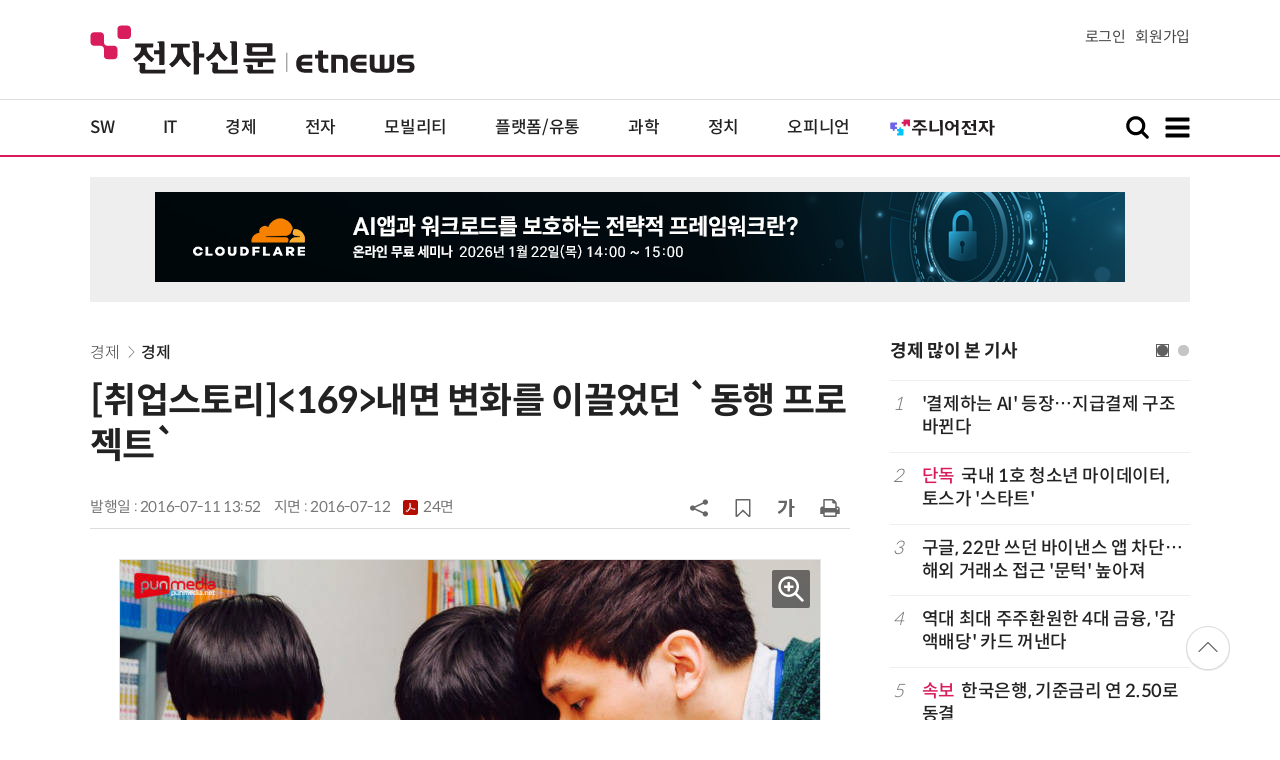

--- FILE ---
content_type: text/html; charset=UTF-8
request_url: https://www.etnews.com/tools/newsroom_etview.html
body_size: 1568
content:


			<div class="ad_thumbtext ad_newsroom">
			<div class="thumb"><a href="https://newsroom.etnews.com/common/tools/redirectEnc.html?[base64]" target="_blank"><img src="https://img.etnews.com/news/article/2026/01/09/news-p.v1.20260109.6551954174b7469ea255f5494f971d74_T1.jpg"></a></div>
			<div class="text">
				<strong><a href="https://newsroom.etnews.com/common/tools/redirectEnc.html?[base64]" target="_blank">포시에스, 2026년 경영 화두는 '디지털 동반자'...“AI 기술로 시장 선도”</a></strong>
				<p class="more"><a href="https://newsroom.etnews.com/common/tools/redirectEnc.html?[base64]" target="_blank">[포시에스] 뉴스룸 바로가기&gt;</a></p>
			</div>
			</div>


--- FILE ---
content_type: text/html; charset=UTF-8
request_url: https://www.etnews.com/tools/article_ajax.html
body_size: 788
content:
{"result":"0","result_msg":"success","items":[{"art_code":"20170811000197","title":"<217> \uc815\uc720\uc0ac \ud604\uc9c1\uc790\uc5d0\uac8c \ub4e3\ub294 \ucde8\uc5c5\uc774\uc57c\uae30"},{"art_code":"20170630000172","title":"&lt;216&gt;\ud1a0\uc2a4\ub7a9 PR \ub9e4\ub2c8\uc800 \uc5ec\uc778\uc6b1"},{"art_code":"20170623000218","title":"&lt;215&gt;\ud64d\ubcf4\u00b7\ub9c8\ucf00\ud305 \ub9e4\ub2c8\uc800 \ud604\uc9c1\uc790"},{"art_code":"20170616000190","title":"&lt;214&gt;\uc790\uc0b0\uc6b4\uc6a9\uc0ac \ud604\uc9c1\uc790"}],"label":"<a href=\"\/news\/series_list.html?id=1989&sn=3\"><b>[\uad00\ub828 \uc5f0\uc7ac]<\/b> \ucde8\uc5c5 \uc2a4\ud1a0\ub9ac<\/a>","category_info":{"pserial":1989,"pcategory":"\uc5f0\uc7ac","serial":1989,"category":"\ucde8\uc5c5 \uc2a4\ud1a0\ub9ac","image":""}}

--- FILE ---
content_type: text/html; charset=utf-8
request_url: https://www.google.com/recaptcha/api2/aframe
body_size: 268
content:
<!DOCTYPE HTML><html><head><meta http-equiv="content-type" content="text/html; charset=UTF-8"></head><body><script nonce="l5jbSiBJQH6JjVpXdL0C0w">/** Anti-fraud and anti-abuse applications only. See google.com/recaptcha */ try{var clients={'sodar':'https://pagead2.googlesyndication.com/pagead/sodar?'};window.addEventListener("message",function(a){try{if(a.source===window.parent){var b=JSON.parse(a.data);var c=clients[b['id']];if(c){var d=document.createElement('img');d.src=c+b['params']+'&rc='+(localStorage.getItem("rc::a")?sessionStorage.getItem("rc::b"):"");window.document.body.appendChild(d);sessionStorage.setItem("rc::e",parseInt(sessionStorage.getItem("rc::e")||0)+1);localStorage.setItem("rc::h",'1768699248500');}}}catch(b){}});window.parent.postMessage("_grecaptcha_ready", "*");}catch(b){}</script></body></html>

--- FILE ---
content_type: application/x-javascript
request_url: https://yellow.contentsfeed.com/RealMedia/ads/adstream_jx.ads/etnews.com/detail@x60
body_size: 451
content:
document.write ('<a href="http://yellow.contentsfeed.com/RealMedia/ads/click_lx.ads/etnews.com/detail/L17/1332714961/x60/etnews/conf_llm_260211/conf_llm_260211_detail_byline_up.html/456e527977576c734e5777414348462f" target="_blank">"노코드 Dify와 MCP로 구현하는 AI 에이전트 업무 자동화 1-day 워크숍" 2월 11일 개최</a>');


--- FILE ---
content_type: application/x-javascript
request_url: https://yellow.contentsfeed.com/RealMedia/ads/adstream_jx.ads/etnews.com/HotContents@x02
body_size: 492
content:
document.write ('<a href="http://yellow.contentsfeed.com/RealMedia/ads/click_lx.ads/etnews.com/HotContents/L22/899490892/x02/etnews/HotContents_250520/HotContents_250520_x02.html/456e527977576c734e57774143567453" target="_blank">▶ ');
document.write ("'");
document.write ('2m');
document.write ("'");
document.write (' 퍼팅은 무조건 성공! 퍼팅으로만 10타 줄여~</a>');


--- FILE ---
content_type: application/x-javascript
request_url: https://yellow.contentsfeed.com/RealMedia/ads/adstream_jx.ads/etnews.com/detail@x61
body_size: 449
content:
document.write ('<a href="http://yellow.contentsfeed.com/RealMedia/ads/click_lx.ads/etnews.com/detail/L17/639362328/x61/etnews/allshowTV_fpt_260128/allshowTV_fpt_260128_detail_byline_down.html/456e527977576c734e577741434b4535" target="_blank">[올쇼TV] AI 전환 막힌 글로벌 기업들이 선택한 전략은? GDC! (1/28 생방송)</a>');


--- FILE ---
content_type: application/x-javascript
request_url: https://yellow.contentsfeed.com/RealMedia/ads/adstream_jx.ads/etnews.com/HotContents@x03
body_size: 493
content:
document.write ('<a href="http://yellow.contentsfeed.com/RealMedia/ads/click_lx.ads/etnews.com/HotContents/L22/314505919/x03/etnews/HotContents_250520/HotContents_250520_x03.html/456e527977576c734e57774144527a37" target="_blank" >▶ 7번 아이언, 비거리가 ');
document.write ("'");
document.write ('170m');
document.write ("'");
document.write (' 괴물 아이언 등장!</a>\n');


--- FILE ---
content_type: application/x-javascript
request_url: https://yellow.contentsfeed.com/RealMedia/ads/adstream_jx.ads/etnews.com/HotContents@x01
body_size: 578
content:
document.write ('<a href="http://yellow.contentsfeed.com/RealMedia/ads/click_lx.ads/etnews.com/HotContents/L22/1039470778/x01/etnews/HotContents_250520/HotContents_250520_x01.html/456e527977576c734e57774142655047" target="_blank">▶');
document.write ("'");
document.write ('45만원');
document.write ("'");
document.write (' 명품 퍼터, 65% 할인 ');
document.write ("'");
document.write ('10만원');
document.write ("'");
document.write ('대 한정판매!</a>');


--- FILE ---
content_type: application/x-javascript
request_url: https://yellow.contentsfeed.com/RealMedia/ads/adstream_jx.ads/etnews.com/detail@Right3
body_size: 446
content:
document.write ('<a href="https://yellow.contentsfeed.com/RealMedia/ads/click_lx.ads/etnews.com/detail/L17/649808348/Right3/etnews/conf_ainative_260122/conf_ainative_260122_detail_600/456e527977576c734e57344141376375" target="_new"><img src="https://img.etnews.com/Et/etnews/banner/20251223/ainative_300x600.jpg"  alt=""  border="0"></a>');


--- FILE ---
content_type: application/x-javascript
request_url: https://yellow.contentsfeed.com/RealMedia/ads/adstream_jx.ads/etnews.com/detail@Top1
body_size: 459
content:
document.write ('<a href="https://yellow.contentsfeed.com/RealMedia/ads/click_lx.ads/etnews.com/detail/L17/721541591/Top1/etnews/allshowTV_cloudflare_260122/allshowTV_cloudflare_260122_detail_970/456e527977576c734e5777414141726f" target="_new"><img src="https://img.etnews.com/Et/etnews/banner/20260105/cloudflare_970x90.jpg"  alt=""  border="0"></a>');
